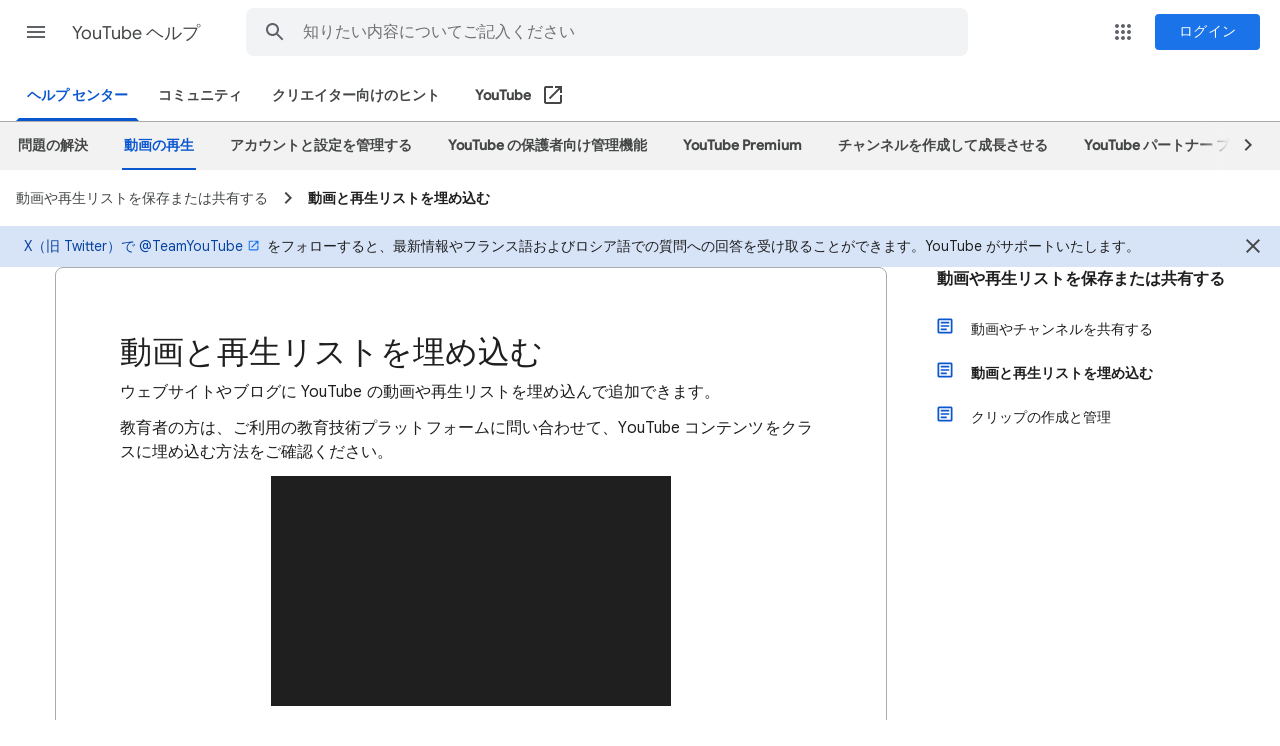

--- FILE ---
content_type: text/html; charset=UTF-8
request_url: https://feedback-pa.clients6.google.com/static/proxy.html?usegapi=1&jsh=m%3B%2F_%2Fscs%2Fabc-static%2F_%2Fjs%2Fk%3Dgapi.gapi.en.AKdz2vhcyW0.O%2Fd%3D1%2Frs%3DAHpOoo_GPfyZPmTuYcbMXzJr0yr8Akk4Tw%2Fm%3D__features__
body_size: 77
content:
<!DOCTYPE html>
<html>
<head>
<title></title>
<meta http-equiv="X-UA-Compatible" content="IE=edge" />
<script type="text/javascript" nonce="as6wmUfDZxojvLeWhXXfOQ">
  window['startup'] = function() {
    googleapis.server.init();
  };
</script>
<script type="text/javascript"
  src="https://apis.google.com/js/googleapis.proxy.js?onload=startup" async
  defer nonce="as6wmUfDZxojvLeWhXXfOQ"></script>
</head>
<body>
</body>
</html>
